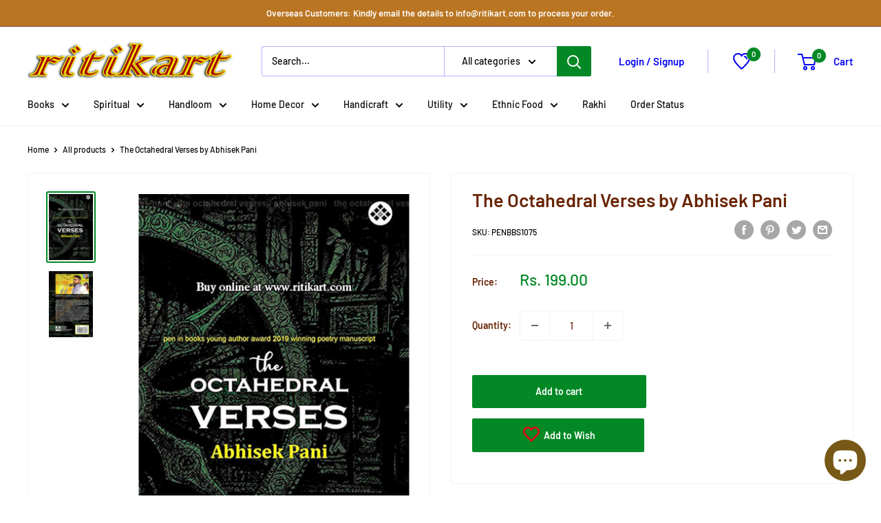

--- FILE ---
content_type: text/css
request_url: https://ritikart.com/cdn/shop/t/25/assets/cb-webx-cssfile.css?v=147479050952776945341657276035
body_size: -505
content:
.avs-badge{border-radius:4px;color:#fff;display:block;font-family:arial;font-size:11px;height:22px;line-height:11px;padding:5px 5px 5px 3px;position:absolute;left:0;text-transform:none;top:0;width:100px;border:solid 1px rgba(0,0,0,.2)!important;white-space:nowrap;text-align:left;z-index:1}.avs-badge:before{content:"";position:absolute;border:solid 1px rgba(0,0,0,.2);top:6px;right:-4px;width:6px;height:6px;background:#fff;border-radius:50%;z-index:2}.avs-badge:after{top:2px;right:-8px;width:16px;height:16px;content:"";position:absolute;border:solid 1px rgba(0,0,0,.2);border-left:none;border-bottom:none;border-radius:4px;-webkit-transform:rotate(45deg);transform:rotate(45deg);z-index:1}.avs-badge-bg,.avs-badge-bg:after{background:#14eb8a}
/*# sourceMappingURL=/cdn/shop/t/25/assets/cb-webx-cssfile.css.map?v=147479050952776945341657276035 */
